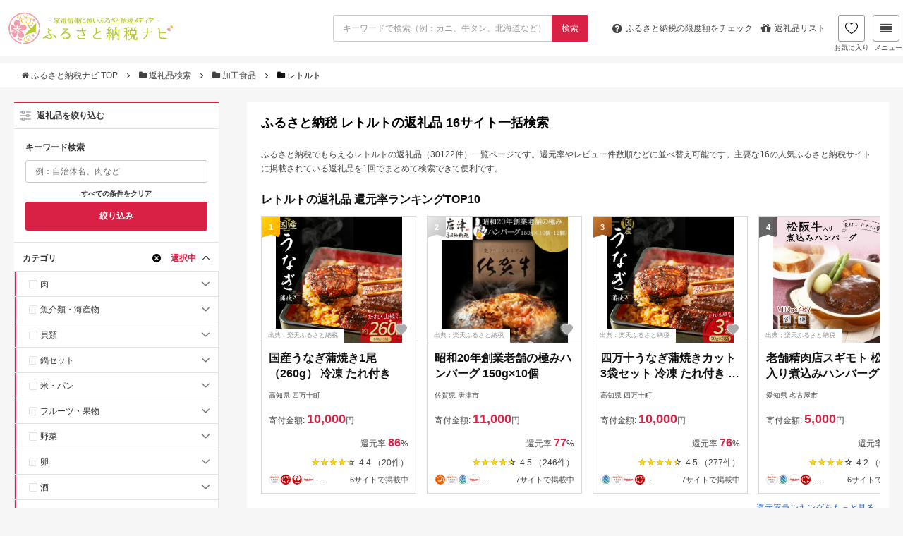

--- FILE ---
content_type: application/javascript; charset=utf-8;
request_url: https://dalc.valuecommerce.com/vcid?_s=https%3A%2F%2Fmatome-navi.docomo.ne.jp%2Ffurusato%2Fgift-result%2Fprocessed-goods%2F1877194295
body_size: 219
content:
vc_id_callback({"vcid":"ZBh2cF_hUkDtVtiz7QPTuVOLW_--Jt2CN-I3vEuwk8Fd7KCJzmHXIhFAgWk9PNR-k7jz3Fb_3JDokKTbHQzTUdpN2DYI3OaagCf77GHdIJcbfmLnzO8zMQ","vcpub":"0.682037","t":"69708046"})